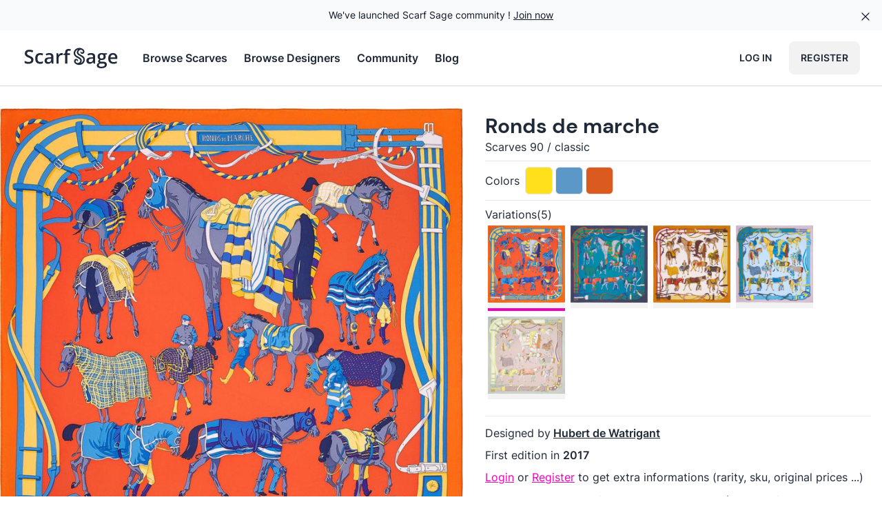

--- FILE ---
content_type: text/html; charset=utf-8
request_url: https://scarfsage.com/hermes-scarves/1431-ronds-de-marche/5566
body_size: 38667
content:
<!DOCTYPE html>
<html data-theme="light" lang="en">
  <head>
    <meta charset="utf-8">
    <meta name="viewport" content="width=device-width, initial-scale=1">
    <meta name="csrf-token" content="Oxo3fHEJRlg3YQkOWBUZXD0zGH9UfyAOhWU38pt-f6XYkAM4UwuJ7-Hf">
    
    
<title data-suffix=" | Scarf Sage">Ronds de marche yellow, blue, orange - Hermès Scarf Details | Scarf Sage</title>
<link rel="canonical" href="https://scarfsage.com/hermes-scarves/1431-ronds-de-marche/5566">

<meta name="description" content="Discover the Hermès scarf `Ronds de marche` yellow, blue, orange by Hubert de Watrigant, first edited in 2017. View detailed information and picture at ScarfSage.com.">







<meta property="og:title" content="Ronds de marche yellow, blue, orange - Hermès Scarf Details">

<meta property="og:description" content="Discover the Hermès scarf `Ronds de marche` yellow, blue, orange by Hubert de Watrigant, first edited in 2017. View detailed information and picture at ScarfSage.com.">

<meta property="og:type" content="website">

<meta property="og:url" content="https://scarfsage.com/hermes-scarves/1431-ronds-de-marche/5566">

<meta property="og:site_name" content="Scarf Sage">

<meta property="og:locale" content="en_US">

<meta property="og:image" content="https://cdn.scarfsage.com/1431/1431-ronds-de-marche-5566-s1024.jpg">









    <link rel="manifest" href="/manifest.webmanifest">
    <link rel="icon" href="/favicon.ico" sizes="any">
    <link rel="icon" href="/icon.svg" type="image/svg+xml">
    <link rel="apple-touch-icon" href="/apple-touch-icon.png">
    <link phx-track-static rel="stylesheet" href="/assets/app-6cfa5cafbc37296f1c98af0429edd5ec.css?vsn=d">
    <script type="module" defer phx-track-static type="text/javascript" src="/assets/app-0ea3deab6cfda1717a04bff81dbca1bc.js?vsn=d">
    </script>
    <script defer data-domain="scarfsage.com" src="https://a.mrdotb.com/js/script.js">
    </script>
  </head>
  <body class="antialiased bg-base-100 flex flex-col min-h-screen">
    <div id="banner" class="relative isolate flex items-center gap-x-6 overflow-hidden bg-gray-50 px-6 py-2.5 sm:px-3.5 sm:before:flex-1">
  <div class="absolute left-[max(-7rem,calc(50%-52rem))] top-1/2 -z-10 -translate-y-1/2 transform-gpu blur-2xl" aria-hidden="true">
    <div class="aspect-[577/310] w-[36.0625rem] bg-gradient-to-r from-[#ff80b5] to-[#9089fc] opacity-30" style="clip-path: polygon(74.8% 41.9%, 97.2% 73.2%, 100% 34.9%, 92.5% 0.4%, 87.5% 0%, 75% 28.6%, 58.5% 54.6%, 50.1% 56.8%, 46.9% 44%, 48.3% 17.4%, 24.7% 53.9%, 0% 27.9%, 11.9% 74.2%, 24.9% 54.1%, 68.6% 100%, 74.8% 41.9%)">
    </div>
  </div>
  <div class="absolute left-[max(45rem,calc(50%+8rem))] top-1/2 -z-10 -translate-y-1/2 transform-gpu blur-2xl" aria-hidden="true">
    <div class="aspect-[577/310] w-[36.0625rem] bg-gradient-to-r from-[#ff80b5] to-[#9089fc] opacity-30" style="clip-path: polygon(74.8% 41.9%, 97.2% 73.2%, 100% 34.9%, 92.5% 0.4%, 87.5% 0%, 75% 28.6%, 58.5% 54.6%, 50.1% 56.8%, 46.9% 44%, 48.3% 17.4%, 24.7% 53.9%, 0% 27.9%, 11.9% 74.2%, 24.9% 54.1%, 68.6% 100%, 74.8% 41.9%)">
    </div>
  </div>
  <div class="flex flex-wrap items-center gap-x-4 gap-y-2">
    <p class="text-sm leading-6 text-gray-900">
      We've launched Scarf Sage community !
      <a class="link" href="https://community.scarfsage.com?ref=scarfsage.com">Join now</a>
    </p>
  </div>
  <div class="flex flex-1 justify-end">
    <button type="button" phx-click="[[&quot;hide&quot;,{&quot;to&quot;:&quot;#banner&quot;}]]" class="-m-3 p-3 focus-visible:outline-offset-[-4px]">
      <span class="sr-only">Dismiss</span>
      <span class="hero-x-mark h-5 w-5 text-gray-900"></span>
    </button>
  </div>
</div>
    <nav class="bg-base-100 border-b border-base-content/20 sticky top-0 md:static z-20">
  <div class="mx-auto px-2 sm:px-6 lg:px-8">
    <div class="relative flex h-20 justify-between">
      <div class="absolute inset-y-0 left-0 flex items-center sm:hidden">
        <button type="button" class="inline-flex items-center justify-center rounded-md p-2 text-gray-400 hover:bg-gray-100 hover:text-gray-500 focus:outline-none focus:ring-2 focus:ring-inset focus:ring-indigo-500" aria-controls="mobile-menu" aria-expanded="false" phx-click="[[&quot;remove_class&quot;,{&quot;names&quot;:[&quot;hidden&quot;],&quot;to&quot;:&quot;#mobile-menu.hidden&quot;}],[&quot;add_class&quot;,{&quot;names&quot;:[&quot;hidden&quot;],&quot;to&quot;:&quot;#mobile-menu:not(.hidden)&quot;}],[&quot;remove_class&quot;,{&quot;names&quot;:[&quot;hidden&quot;],&quot;to&quot;:&quot;#nav-burger.hidden&quot;}],[&quot;add_class&quot;,{&quot;names&quot;:[&quot;hidden&quot;],&quot;to&quot;:&quot;#nav-burger:not(.hidden)&quot;}],[&quot;remove_class&quot;,{&quot;names&quot;:[&quot;hidden&quot;],&quot;to&quot;:&quot;#nav-x.hidden&quot;}],[&quot;add_class&quot;,{&quot;names&quot;:[&quot;hidden&quot;],&quot;to&quot;:&quot;#nav-x:not(.hidden)&quot;}]]">
          <span class="sr-only">Open main menu</span>
          <span id="nav-burger" class="hero-bars-3 block w-6 h-6"></span>
          <span id="nav-x" class="hero-x-mark hidden w-6 h-6"></span>
        </button>
      </div>
      <div class="flex flex-1 items-center justify-center sm:items-stretch sm:justify-start">
        <div class="flex flex-shrink-0 items-center">
          <a href="/" data-phx-link="redirect" data-phx-link-state="replace" aria-label="Search page hermes scarves">
            <svg class="block h-8 w-auto md:hidden" xml:space="preserve" viewBox="0 0 350 530" xmlns="http://www.w3.org/2000/svg">
  <path d="M184.938 351.868c-14.43-12.97-31.672-20.848-47.898-30.322-25.312-14.779-51.294-28.487-75.09-45.708-32.443-23.479-51.549-55.574-55.17-95.154C.867 116.014 27.607 66.837 82.635 33.13c25.004-15.317 52.7-22.821 81.97-24.354 49.651-2.6 94.59 10.122 132.194 43.36 22.771 20.127 36.658 45.43 34.068 77.068-3.788 46.27-50.652 72.756-88.785 54.757-17.995-8.493-29.434-22.733-31.43-43.163-1.05-10.745 2.7-19.969 10.727-27.34.86-.79 1.641-1.825 2.958-1.526 1.737.394 1.465 1.96 1.666 3.24 1.676 10.666 6.318 19.512 15.406 25.811 8.734 6.054 18.02 6.965 27.407 2.408 9.709-4.714 14.683-12.731 15.64-23.77 1.804-20.843-18.29-39.794-33.672-47.28-35.922-17.478-96.173 5.36-103.51 56.708-2.966 20.754 4.631 38.242 19.037 53.031 10.637 10.92 23.965 17.903 37.06 25.178 27.077 15.04 55.247 28.225 80.832 45.8 31.386 21.563 52.145 51.03 57.202 89.006 6.891 51.747-7.753 97.338-45.42 134.347-20.517 20.158-45.526 32.638-73.234 40.12-24.924 6.73-50.195 8.718-75.726 5.854-38.937-4.367-74.2-17.63-102.052-46.288-18.269-18.797-29.827-41.09-28.438-68.103 1.853-36.021 26.047-66.457 66.806-66.92 26.653-.303 48.271 15.767 54.926 39.656 4.41 15.837-1.289 33.166-13.784 41.405-2.423-1.674-1.736-4.414-2.06-6.713-1.41-9.994-5.663-18.496-13.596-24.773-9.03-7.146-19.031-8.514-29.479-3.287-10.506 5.255-15.678 14.298-16.294 25.7-.79 14.614 6.572 25.904 16.463 35.605 15.434 15.138 34.59 19.524 55.35 16.914 25.106-3.156 45.468-15.041 59.292-36.491 15.698-24.359 15.441-55.214-9.22-77.222M105.655 71.714c-16.77 10.96-29.883 25.383-40.105 42.509-10.57 17.706-15.476 36.998-13.325 57.418 3.516 33.361 20.874 58.648 48.884 76.272 20.568 12.94 42.125 24.296 62.983 36.79 19.243 11.526 39.664 21.247 56.31 36.835 21.193 19.844 31.7 44.378 30.897 73.106-.758 27.148-12.037 50.527-29.48 71.064-.914 1.077-2.465 1.84-2.18 3.833 1.646.877 3.195.21 4.667-.483 3.913-1.843 7.948-3.495 11.654-5.696 29.772-17.677 49.828-43.051 57.987-76.769 5.944-24.566 3.156-48.308-11.882-69.622-10.737-15.218-24.365-27.374-40.3-36.8-14.471-8.56-29.333-16.464-44.018-24.663-18.898-10.552-38.413-20.133-55.577-33.501-37.58-29.271-51.006-74.438-34.664-118.712 6.197-16.79 16.584-30.66 29.67-42.668 1.203-1.103 3.157-1.937 2.6-4.748-12.13 3.511-23.048 8.97-34.12 15.835z" fill="currentColor"></path>
</svg>
          </a>
          <a href="/" data-phx-link="redirect" data-phx-link-state="replace" aria-label="Search page hermes scarves">
            <svg class="hidden h-8 w-auto md:block hover:text-base-content/80  transition-colors" viewBox="0 0 54.504 12.171" xmlns="http://www.w3.org/2000/svg">
  <path d="M31.634.557a4.27 4.27 0 0 0-.169.005 3.127 3.127 0 0 0-1.493.444c-1.003.615-1.49 1.51-1.383 2.689.066.72.414 1.306 1.006 1.733.433.314.907.564 1.368.833.296.173.61.316.873.553.45.4.454.963.168 1.407-.252.39-.623.607-1.08.664-.38.048-.728-.032-1.009-.308-.18-.176-.315-.382-.3-.648a.523.523 0 0 1 .297-.468.471.471 0 0 1 .537.06c.144.114.222.269.248.45.006.043-.007.093.037.123.228-.15.332-.466.251-.754-.121-.435-.515-.73-1-.723-.743.008-1.184.563-1.218 1.22-.025.492.186.898.519 1.24.507.522 1.15.764 1.859.844.465.052.926.016 1.38-.107.504-.136.96-.364 1.334-.731.686-.674.953-1.505.828-2.448-.092-.692-.47-1.229-1.043-1.622-.466-.32-.979-.56-1.472-.834-.239-.133-.482-.26-.676-.459-.262-.27-.4-.588-.346-.966.133-.936 1.23-1.352 1.885-1.033.28.136.647.481.614.861a.493.493 0 0 1-.285.433.469.469 0 0 1-.5-.044.667.667 0 0 1-.28-.47c-.004-.024.001-.052-.03-.06-.024-.005-.038.014-.054.029a.575.575 0 0 0-.196.498c.036.372.245.632.573.787.695.327 1.549-.155 1.618-.998.047-.577-.206-1.038-.621-1.404-.642-.568-1.402-.808-2.24-.796Zm-5.87.574c-.4 0-.744.064-1.034.191a1.348 1.348 0 0 0-.661.615c-.152.286-.228.672-.228 1.158v.398l-.935.356v.584h.935v4.796h1.215V4.433h1.39v-.925h-1.39V3.12c0-.33.064-.582.191-.754.131-.172.334-.258.61-.258.165 0 .32.017.465.051.145.031.276.066.393.104l.315-.92a3.442 3.442 0 0 0-.548-.145 3.56 3.56 0 0 0-.718-.067zm5.249.29c.01.051-.026.066-.047.086a1.984 1.984 0 0 0-.541.777c-.298.807-.053 1.63.632 2.163.312.244.668.419 1.012.61.267.15.538.294.802.45.29.172.539.393.734.67.274.389.325.822.217 1.27-.149.614-.514 1.076-1.057 1.398-.067.04-.14.07-.212.104-.027.013-.055.025-.085.009-.005-.036.023-.05.04-.07.317-.374.523-.8.537-1.295a1.694 1.694 0 0 0-.563-1.331c-.304-.284-.675-.462-1.026-.672-.38-.227-.773-.434-1.148-.67-.51-.321-.826-.782-.89-1.39-.04-.372.05-.723.242-1.046.186-.312.425-.575.73-.775.203-.125.402-.224.623-.288zm-26.98.144c-.499 0-.936.08-1.312.243a1.974 1.974 0 0 0-.868.697c-.203.304-.305.669-.305 1.096 0 .32.05.6.15.837.103.234.243.438.419.61.175.172.375.322.6.45.226.127.464.24.712.34.365.149.669.288.91.42.244.127.427.268.548.423.12.155.18.344.18.568a.99.99 0 0 1-.155.553.998.998 0 0 1-.475.362c-.21.083-.475.124-.796.124-.393 0-.778-.053-1.157-.16a8.446 8.446 0 0 1-1.029-.367v1.168c.183.086.384.16.605.222.224.059.461.103.713.134.251.031.515.047.79.047.566 0 1.051-.086 1.458-.258.41-.173.723-.42.94-.745.22-.323.331-.71.331-1.157 0-.396-.077-.725-.232-.987a2.045 2.045 0 0 0-.672-.682c-.29-.19-.643-.37-1.06-.543-.361-.151-.658-.29-.888-.413a1.534 1.534 0 0 1-.507-.409.945.945 0 0 1-.16-.558.9.9 0 0 1 .14-.506.933.933 0 0 1 .418-.336c.183-.08.405-.119.667-.119.303 0 .6.038.889.114.292.076.594.177.904.305l.393-.998A5.714 5.714 0 0 0 5.15 1.69a4.818 4.818 0 0 0-1.116-.124Zm40.02 1.83c-.48 0-.888.077-1.226.232a1.664 1.664 0 0 0-.77.667c-.175.289-.263.64-.263 1.054 0 .389.09.728.269 1.018.182.286.423.492.723.62a1.935 1.935 0 0 0-.543.44.853.853 0 0 0-.18.547c0 .179.055.343.165.49.114.145.248.252.403.321-.41.093-.725.26-.946.501-.22.245-.33.543-.33.894 0 .503.206.894.62 1.174.413.279 1.007.418 1.783.418 1.009 0 1.782-.177 2.32-.532.537-.352.806-.853.806-1.504 0-.513-.165-.903-.496-1.168-.33-.265-.81-.398-1.437-.398h-.987a2.35 2.35 0 0 1-.475-.041.665.665 0 0 1-.29-.124.291.291 0 0 1-.098-.227c0-.114.033-.216.098-.305a.939.939 0 0 1 .285-.254c.162.021.329.035.5.042.717 0 1.279-.17 1.686-.507.41-.34.615-.808.615-1.4a1.707 1.707 0 0 0-.305-.992l.971-.181v-.677h-1.98a1.527 1.527 0 0 0-.242-.047 4.222 4.222 0 0 0-.341-.041 2.966 2.966 0 0 0-.336-.02zm-34.01.005c-.537 0-1.014.105-1.43.315-.414.21-.738.535-.972.976-.234.441-.352 1.01-.352 1.706 0 .668.107 1.22.32 1.653.214.434.52.757.916.967.396.21.864.315 1.405.315.362 0 .667-.031.915-.093.248-.059.48-.15.697-.274V7.911c-.22.12-.454.219-.702.294a2.88 2.88 0 0 1-.843.114c-.317 0-.584-.072-.8-.217a1.347 1.347 0 0 1-.492-.651c-.11-.29-.165-.644-.165-1.065 0-.434.053-.797.16-1.09.11-.293.276-.513.496-.661.224-.149.503-.223.837-.223.204 0 .416.03.636.088.22.059.436.131.646.217l.362-.971a3.255 3.255 0 0 0-.708-.243 3.819 3.819 0 0 0-.925-.103Zm5.08 0c-.385 0-.757.046-1.116.14a4.405 4.405 0 0 0-.95.36l.392.859c.255-.121.517-.223.786-.305.269-.083.546-.124.832-.124.334 0 .592.084.775.253.186.169.279.451.279.847v.3l-.992.036c-.889.031-1.554.195-1.995.491-.437.297-.656.74-.656 1.328 0 .397.077.724.232.982.155.259.367.452.636.579.269.124.574.186.915.186.323 0 .597-.034.821-.103.228-.066.427-.166.6-.3.172-.134.34-.305.501-.512h.041l.233.812h.863v-3.85c0-.679-.186-1.178-.558-1.499-.369-.32-.915-.48-1.638-.48Zm6.796 0c-.262 0-.503.051-.723.155-.217.1-.41.234-.58.403a2.54 2.54 0 0 0-.423.558h-.057l-.165-1.008h-.951v5.72h1.22V6.238c0-.283.043-.531.129-.745a1.462 1.462 0 0 1 .878-.852 1.78 1.78 0 0 1 .62-.109c.083 0 .176.005.28.016.106.01.196.026.268.046l.114-1.137a3.501 3.501 0 0 0-.61-.057zm16.31 0c-.387 0-.759.046-1.117.14a4.405 4.405 0 0 0-.95.36l.392.859c.255-.121.517-.223.785-.305.269-.083.546-.124.832-.124.334 0 .593.084.775.253.187.169.28.451.28.847v.3l-.993.036c-.889.031-1.553.195-1.994.491-.438.297-.657.74-.657 1.328 0 .397.078.724.233.982.155.259.367.452.635.579.27.124.574.186.915.186.324 0 .598-.034.822-.103.227-.066.427-.166.6-.3.172-.134.339-.305.5-.512h.042l.232.812h.863v-3.85c0-.679-.186-1.178-.558-1.499-.368-.32-.914-.48-1.638-.48Zm12.04 0c-.524 0-.982.117-1.375.35a2.347 2.347 0 0 0-.914 1.024c-.218.448-.326.992-.326 1.633 0 .644.119 1.183.357 1.618.24.434.573.76.997.981.427.217.921.326 1.483.326a5.27 5.27 0 0 0 1.065-.093c.296-.062.587-.16.873-.295v-.987c-.31.138-.612.243-.904.316-.29.069-.617.103-.982.103-.514 0-.913-.15-1.2-.45-.282-.3-.43-.727-.444-1.281h3.82v-.651c0-.538-.099-1-.295-1.385a2.112 2.112 0 0 0-.843-.894c-.365-.21-.802-.315-1.312-.315Zm-6.232.79c.348 0 .61.097.785.29.18.192.269.482.269.868 0 .355-.086.63-.259.827-.172.192-.435.289-.79.289-.345 0-.607-.097-.786-.29-.175-.196-.263-.468-.263-.816 0-.386.088-.677.263-.873.18-.197.44-.295.78-.295zm6.232.124c.286 0 .52.062.703.186.186.124.323.297.413.517.093.22.141.474.145.76h-2.605c.042-.48.18-.843.414-1.09.237-.249.547-.373.93-.373zm-34.153 2.18v.497c0 .465-.14.818-.419 1.06-.275.237-.623.356-1.044.356-.275 0-.497-.064-.666-.191-.17-.131-.253-.338-.253-.62 0-.324.122-.58.366-.765.245-.186.67-.29 1.277-.31zm23.104 0v.497c0 .465-.14.818-.418 1.06-.276.237-.624.356-1.044.356-.276 0-.498-.064-.667-.191-.169-.131-.253-.338-.253-.62 0-.324.122-.58.367-.765.245-.186.67-.29 1.276-.31zm4.383 2.709h.899c.275 0 .506.019.692.057.186.037.326.106.419.206.093.1.14.243.14.43a.75.75 0 0 1-.223.542c-.148.155-.367.274-.656.356-.29.083-.646.124-1.07.124-.427 0-.758-.07-.992-.211a.67.67 0 0 1-.346-.605c0-.19.046-.351.14-.486a.921.921 0 0 1 .402-.31c.172-.069.37-.103.595-.103z" fill="currentColor"></path>
</svg>
          </a>
        </div>
        <div class="hidden sm:ml-8 sm:flex items-center justify-center space-x-6">
          <a href="/hermes-scarves" class="font-semibold hover:text-base-content/80 transition-colors">
            Browse Scarves
          </a>

          <a href="/hermes-scarves/designers" class="font-semibold hover:text-base-content/80 transition-colors">
            Browse Designers
          </a>

          <a href="https://community.scarfsage.com?ref=scarfsage.com" class="font-semibold hover:text-base-content/80 transition-colors">
            Community
          </a>
          <a href="/blog" class="font-semibold hover:text-base-content/80 transition-colors">
            Blog
          </a>
        </div>
      </div>
      <div class="space-x-2 absolute inset-y-0 right-0 flex items-center pr-2 sm:static sm:inset-auto sm:ml-6 sm:pr-0">
        
          <a href="/users/log_in" class="hidden md:flex btn btn-ghost">
            Log in
          </a>
          <a href="/users/register" class="btn">
            Register
          </a>
        
      </div>
    </div>
  </div>

  <div class="hidden md:hidden" id="mobile-menu">
    <div class="space-y-1 px-2 pt-2 pb-3 sm:px-3">
      <a href="/hermes-scarves" class="btn btn-ghost w-full justify-start gap-2">
        Browse Scarves
      </a>
      <a href="/hermes-scarves/designers" class="btn btn-ghost w-full justify-start gap-2">
        Browse Designers
      </a>
      <a href="https://community.scarfsage.com?ref=scarfsage.com" class="btn btn-ghost w-full justify-start gap-2">
        Community
      </a>
      <a href="/blog" class="btn btn-ghost w-full justify-start gap-2">
        Blog
      </a>
    </div>

    
    
  </div>
</nav>
    <div id="phx-GIyB1jq4lTuXZ2hh" data-phx-main data-phx-session="SFMyNTY.[base64].CEBTlPhWjAm3axQbozVeM2WQfdPGjUEU40QmPDgHEK8" data-phx-static="SFMyNTY.g2gDaAJhBnQAAAADdwJpZG0AAAAUcGh4LUdJeUIxanE0bFR1WFoyaGh3BWZsYXNodAAAAAB3CmFzc2lnbl9uZXdsAAAAAXcMY3VycmVudF91c2Vyam4GAOzJiNybAWIAAVGA.yb12t9dr9ODaTOZZ_mekyuqLlPn2j0T_kfeDKjLrvvs" class="flex-1 flex flex-col"><div>
  
  
  <div id="disconnected" data-show="[[&quot;show&quot;,{&quot;to&quot;:&quot;#disconnected&quot;,&quot;transition&quot;:[[&quot;transition-all&quot;,&quot;transform&quot;,&quot;ease-out&quot;,&quot;duration-300&quot;],[&quot;opacity-0&quot;,&quot;translate-y-4&quot;,&quot;sm:translate-y-0&quot;,&quot;sm:scale-95&quot;],[&quot;opacity-100&quot;,&quot;translate-y-0&quot;,&quot;sm:scale-100&quot;]]}]]" data-hide="[[&quot;hide&quot;,{&quot;time&quot;:200,&quot;to&quot;:&quot;#disconnected&quot;,&quot;transition&quot;:[[&quot;transition-all&quot;,&quot;transform&quot;,&quot;ease-in&quot;,&quot;duration-200&quot;],[&quot;opacity-100&quot;,&quot;translate-y-0&quot;,&quot;sm:scale-100&quot;],[&quot;opacity-0&quot;,&quot;translate-y-4&quot;,&quot;sm:translate-y-0&quot;,&quot;sm:scale-95&quot;]]}]]" role="alert" class="fixed hidden top-2 right-2 w-80 sm:w-96 z-30 rounded-lg p-3 shadow-md shadow-zinc-900/5 ring-1 bg-rose-50 p-3 text-rose-900 shadow-md ring-rose-500 fill-rose-900" phx-connected="[[&quot;hide&quot;,{&quot;time&quot;:200,&quot;to&quot;:&quot;#disconnected&quot;,&quot;transition&quot;:[[&quot;transition-all&quot;,&quot;transform&quot;,&quot;ease-in&quot;,&quot;duration-200&quot;],[&quot;opacity-100&quot;,&quot;translate-y-0&quot;,&quot;sm:scale-100&quot;],[&quot;opacity-0&quot;,&quot;translate-y-4&quot;,&quot;sm:translate-y-0&quot;,&quot;sm:scale-95&quot;]]}]]" phx-disconnected="[[&quot;show&quot;,{&quot;to&quot;:&quot;#disconnected&quot;,&quot;transition&quot;:[[&quot;transition-all&quot;,&quot;transform&quot;,&quot;ease-out&quot;,&quot;duration-300&quot;],[&quot;opacity-0&quot;,&quot;translate-y-4&quot;,&quot;sm:translate-y-0&quot;,&quot;sm:scale-95&quot;],[&quot;opacity-100&quot;,&quot;translate-y-0&quot;,&quot;sm:scale-100&quot;]]}]]">
  <p class="flex items-center gap-1.5 text-[0.8125rem] font-semibold leading-6">
    
    <span class="hero-exclamation-circle-mini h-4 w-4"></span>
    <span class="flash-title">We can&#39;t find the internet</span>
  </p>
  <p class="mt-2 text-[0.8125rem] leading-5 flash-message">
    Attempting to reconnect
    <span class="hero-arrow-path ml-1 w-3 h-3 inline animate-spin"></span>
  </p>
  
</div>
  <div id="notification-success" data-show="[[&quot;show&quot;,{&quot;to&quot;:&quot;#notification-success&quot;,&quot;transition&quot;:[[&quot;transition-all&quot;,&quot;transform&quot;,&quot;ease-out&quot;,&quot;duration-300&quot;],[&quot;opacity-0&quot;,&quot;translate-y-4&quot;,&quot;sm:translate-y-0&quot;,&quot;sm:scale-95&quot;],[&quot;opacity-100&quot;,&quot;translate-y-0&quot;,&quot;sm:scale-100&quot;]]}]]" data-hide="[[&quot;hide&quot;,{&quot;time&quot;:200,&quot;to&quot;:&quot;#notification-success&quot;,&quot;transition&quot;:[[&quot;transition-all&quot;,&quot;transform&quot;,&quot;ease-in&quot;,&quot;duration-200&quot;],[&quot;opacity-100&quot;,&quot;translate-y-0&quot;,&quot;sm:scale-100&quot;],[&quot;opacity-0&quot;,&quot;translate-y-4&quot;,&quot;sm:translate-y-0&quot;,&quot;sm:scale-95&quot;]]}]]" phx-click="[[&quot;hide&quot;,{&quot;time&quot;:200,&quot;to&quot;:&quot;#notification-success&quot;,&quot;transition&quot;:[[&quot;transition-all&quot;,&quot;transform&quot;,&quot;ease-in&quot;,&quot;duration-200&quot;],[&quot;opacity-100&quot;,&quot;translate-y-0&quot;,&quot;sm:scale-100&quot;],[&quot;opacity-0&quot;,&quot;translate-y-4&quot;,&quot;sm:translate-y-0&quot;,&quot;sm:scale-95&quot;]]}]]" role="alert" class="fixed hidden top-2 right-2 w-80 sm:w-96 z-30 rounded-lg p-3 shadow-md shadow-zinc-900/5 ring-1 bg-emerald-50 text-emerald-800 ring-emerald-500 fill-cyan-900">
  <p class="flex items-center gap-1.5 text-[0.8125rem] font-semibold leading-6">
    <span class="hero-information-circle-mini h-4 w-4"></span>
    
    <span class="flash-title">title</span>
  </p>
  <p class="mt-2 text-[0.8125rem] leading-5 flash-message"></p>
  <button type="button" class="group absolute top-2 right-1 p-2" aria-label="close">
    <span class="hero-x-mark-solid h-5 w-5 opacity-40 group-hover:opacity-70"></span>
  </button>
</div>
</div>
<div class="flex-1">
  <div class="block lg:flex lg:mt-8 lg:mx-auto max-w-7xl lg:space-x-4">
    <div class="md:flex md:flex-col">
      <div class="flex justify-between py-2 px-4 lg:hidden bg-base-100">
        <div class="sm:hidden">
          <button class="btn phx-submit-loading:opacity-75 btn-square btn-outline" phx-target="1" phx-click="collection" phx-value-id="5566">
  
            <span class="hero-folder-mini w-6 h-6"></span>
            <span class="sr-only">Save</span>
          
</button>
          <button class="btn phx-submit-loading:opacity-75 btn-square btn-outline" phx-target="1" phx-click="[[&quot;remove_class&quot;,{&quot;names&quot;:[&quot;text-secondary&quot;],&quot;to&quot;:&quot;.liked-variation.text-secondary&quot;}],[&quot;add_class&quot;,{&quot;names&quot;:[&quot;text-secondary&quot;],&quot;to&quot;:&quot;.liked-variation:not(.text-secondary)&quot;}],[&quot;push&quot;,{&quot;event&quot;:&quot;like&quot;}]]" phx-value-id="5566">
  
            <span class="hero-heart-mini liked-variation w-6 h-6"></span>
            <span class="sr-only">Like</span>
          
</button>
        </div>
        <div class="hidden sm:block">
          <button class="btn phx-submit-loading:opacity-75 btn-outline gap-2" phx-target="1" phx-click="collection" phx-value-id="5566">
  
            Save
            <span class="hero-folder-mini w-6 h-6"></span>
          
</button>
          <button class="btn phx-submit-loading:opacity-75 gap-2 btn-outline" phx-target="1" phx-click="[[&quot;remove_class&quot;,{&quot;names&quot;:[&quot;text-secondary&quot;],&quot;to&quot;:&quot;.liked-variation.text-secondary&quot;}],[&quot;add_class&quot;,{&quot;names&quot;:[&quot;text-secondary&quot;],&quot;to&quot;:&quot;.liked-variation:not(.text-secondary)&quot;}],[&quot;push&quot;,{&quot;event&quot;:&quot;like&quot;}]]" phx-value-id="5566">
  
            Like
            <span class="hero-heart-mini liked-variation w-6 h-6"></span>
          
</button>
        </div>
        <div class="sm:hidden">
          <a href="https://cdn.scarfsage.com/a69c3e50-9751-475d-9d22-27eece5c360e.jpg" class="btn btn-square btn-outline btn-primary" target="_blank">
            <span class="hero-arrow-down-on-square-mini w-6 h-6"></span>
            <span class="sr-only">Download</span>
          </a>
          <button class="btn phx-submit-loading:opacity-75 btn-square btn-outline btn-primary" phx-target="1" phx-click="share">
  
            <span class="hero-share-mini w-6 h-6"></span>
            <span class="sr-only">Share</span>
          
</button>
        </div>
        <div class="hidden sm:block">
          <a href="https://cdn.scarfsage.com/a69c3e50-9751-475d-9d22-27eece5c360e.jpg" class="btn btn-outline btn-primary" target="_blank">
            Download
          </a>
          <button class="btn phx-submit-loading:opacity-75 gap-2 btn-outline btn-primary" phx-target="1" phx-click="share">
  
            Share
          
</button>
        </div>
      </div>

      <div class="bg-base-200 flex relative items-center">
        <div class="absolute inset-0 opacity-0 transition-opacity ease-in delay-100 lg:hover:opacity-100">
          <div class="w-full h-full relative">
            <div class="absolute inset-0 opacity-20 bg-black"></div>
            <div class="absolute top-0 left-0 mt-4 ml-4 space-x-2">
              <button class="btn phx-submit-loading:opacity-75 btn-sm gap-2" phx-target="1" phx-click="collection" phx-value-id="5566">
  
                <span class="hero-folder-mini w-4 h-4"></span>
                Save
              
</button>
              <button class="btn phx-submit-loading:opacity-75 btn btn-sm gap-2" phx-target="1" phx-click="[[&quot;remove_class&quot;,{&quot;names&quot;:[&quot;text-secondary&quot;],&quot;to&quot;:&quot;.liked-variation.text-secondary&quot;}],[&quot;add_class&quot;,{&quot;names&quot;:[&quot;text-secondary&quot;],&quot;to&quot;:&quot;.liked-variation:not(.text-secondary)&quot;}],[&quot;push&quot;,{&quot;event&quot;:&quot;like&quot;}]]" phx-value-id="5566">
  
                <span class="hero-heart-mini liked-variation w-4 h-4"></span>
                Like
              
</button>
            </div>
            <div class="absolute top-0 right-0 mt-4 mr-4 space-x-2">
              <a href="https://cdn.scarfsage.com/a69c3e50-9751-475d-9d22-27eece5c360e.jpg" class="btn btn-sm btn-primary gap-2" target="_blank">
                Download
              </a>
              <button class="btn phx-submit-loading:opacity-75 btn btn-sm btn-primary gap-2" phx-target="1" phx-click="share">
  
                Share
              
</button>
            </div>
          </div>
        </div>
        <div class="flex items-center mx-auto md:w-[36rem] lg:w-[42rem] lg:aspect-square">
  
          <img id="scarf-img" class="w-full" alt="A variation of the Hermès scarf `Ronds de marche` first edited in 2017 by `Hubert de Watrigant`" src="https://cdn.scarfsage.com/1431/1431-ronds-de-marche-5566-s480.jpg" srcset="https://cdn.scarfsage.com/1431/1431-ronds-de-marche-5566-s240.jpg 240w,https://cdn.scarfsage.com/1431/1431-ronds-de-marche-5566-s480.jpg 480w,https://cdn.scarfsage.com/1431/1431-ronds-de-marche-5566-s768.jpg 768w,https://cdn.scarfsage.com/1431/1431-ronds-de-marche-5566-s1024.jpg 1024w,https://cdn.scarfsage.com/1431/1431-ronds-de-marche-5566-s1200.jpg 1440w" sizes="
    (min-width: 1024px) 42rem,
    (min-width: 768px) 36rem,
    100vw
  ">
        
</div>
      </div>
      <div class="mt-2 text-center text-sm italic text-base-content/60">
        Source of the picture:
        <span class="text-semibold">hermes.com</span>
      </div>
    </div>

    <div class="md:bg-base-100">
      <div class="py-2 px-4">
        <h1 class="font-display font-bold text-3xl">
          <a class="cursor-default" href="/hermes-scarves/1431-ronds-de-marche/5566" onclick="event.preventDefault()">
            Ronds de marche
          </a>
        </h1>
        <div class="scarf-category">
          Scarves 90
          <span>/</span>
          classic
        </div>
      </div>

      <hr class="mx-4">

      <div class="py-2 px-4 flex items-center">
        <span>Colors</span>
        <div class="ml-2 flex space-x-1">
          <div class="border w-10 h-10 rounded-md" title="yellow" aria-label="yellow" style="background-color: #ffe01a"></div><div class="border w-10 h-10 rounded-md" title="blue" aria-label="blue" style="background-color: #5b98c8"></div><div class="border w-10 h-10 rounded-md" title="orange" aria-label="orange" style="background-color: #db5a1f"></div>
        </div>
      </div>

      <hr class="mx-4">

      <div class="pt-2 pb-4 px-4">
        <div>Variations(5)</div>
        <div class="flex overflow-x-auto items-center md:flex-wrap scrollbar-hide snap-x snap-mandatory">
          
          <a href="/hermes-scarves/1431-ronds-de-marche/5566" data-phx-link="patch" data-phx-link-state="push" class="border-secondary transition-colors pb-2 m-1 bg-base-200 flex items-center overflow-y-hidden aspect-1 basis-28 grow-0 shrink-0 border-b-4 hover:border-secondary" phx-value-scarf-slug="1431-ronds-de-marche" phx-value-variation-id="5566">
            <img class="w-full" src="https://cdn.scarfsage.com/1431/1431-ronds-de-marche-5566-s240.jpg" alt="A variation of the Hermès scarf `Ronds de marche` first edited in 2017 by `Hubert de Watrigant`">
          </a><a href="/hermes-scarves/1431-ronds-de-marche/5567" data-phx-link="patch" data-phx-link-state="push" class="border-base-100 transition-colors pb-2 m-1 bg-base-200 flex items-center overflow-y-hidden aspect-1 basis-28 grow-0 shrink-0 border-b-4 hover:border-secondary" phx-value-scarf-slug="1431-ronds-de-marche" phx-value-variation-id="5567">
            <img class="w-full" src="https://cdn.scarfsage.com/1431/1431-ronds-de-marche-5567-s240.jpg" alt="A variation of the Hermès scarf `Ronds de marche` first edited in 2017 by `Hubert de Watrigant`">
          </a><a href="/hermes-scarves/1431-ronds-de-marche/5568" data-phx-link="patch" data-phx-link-state="push" class="border-base-100 transition-colors pb-2 m-1 bg-base-200 flex items-center overflow-y-hidden aspect-1 basis-28 grow-0 shrink-0 border-b-4 hover:border-secondary" phx-value-scarf-slug="1431-ronds-de-marche" phx-value-variation-id="5568">
            <img class="w-full" src="https://cdn.scarfsage.com/1431/1431-ronds-de-marche-5568-s240.jpg" alt="A variation of the Hermès scarf `Ronds de marche` first edited in 2017 by `Hubert de Watrigant`">
          </a><a href="/hermes-scarves/1431-ronds-de-marche/5569" data-phx-link="patch" data-phx-link-state="push" class="border-base-100 transition-colors pb-2 m-1 bg-base-200 flex items-center overflow-y-hidden aspect-1 basis-28 grow-0 shrink-0 border-b-4 hover:border-secondary" phx-value-scarf-slug="1431-ronds-de-marche" phx-value-variation-id="5569">
            <img class="w-full" src="https://cdn.scarfsage.com/1431/1431-ronds-de-marche-5569-s240.jpg" alt="A variation of the Hermès scarf `Ronds de marche` first edited in 2017 by `Hubert de Watrigant`">
          </a><a href="/hermes-scarves/1431-ronds-de-marche/5570" data-phx-link="patch" data-phx-link-state="push" class="border-base-100 transition-colors pb-2 m-1 bg-base-200 flex items-center overflow-y-hidden aspect-1 basis-28 grow-0 shrink-0 border-b-4 hover:border-secondary" phx-value-scarf-slug="1431-ronds-de-marche" phx-value-variation-id="5570">
            <img class="w-full" src="https://cdn.scarfsage.com/1431/1431-ronds-de-marche-5570-s240.jpg" alt="A variation of the Hermès scarf `Ronds de marche` first edited in 2017 by `Hubert de Watrigant`">
          </a>
        </div>
      </div>

      <hr class="mx-4">

      <div class="py-3 px-4 space-y-2">
        

        <p id="designed-by" class="flex space-x-1">
          <span>Designed by</span>
          
  
              <a href="/hermes-scarves/designers/34-hubert-de-watrigant" data-phx-link="redirect" data-phx-link-state="push" class="link font-semibold">
                Hubert de Watrigant
              </a>
            

        </p>

        <p>
          First edition in <span class="font-semibold">2017</span>
        </p>

        

        <p>
          <a href="/users/log_in" class="link text-secondary">Login</a>
          or <a href="/users/register" class="link text-secondary">Register</a>
          to get extra informations (rarity, sku, original prices ...)
        </p>

        

        <p class="prose">
          Hermes silk twill scarf, hand-rolled, 36&quot; x 36&quot; (100% silk) Color : orange/bleu/jaune
        </p>
      </div>

      

      

      <hr class="mx-4">

      <div class="py-3 px-4">
        <p>
          Help us enhance Scarf Sage Hermès scarf collection by contributing additional information or higher quality images.
        </p>
        <p>
          <a href="https://community.scarfsage.com/t/about-the-contribute-category/454" class="link text-secondary" target="_blank">
            Contribute
          </a>
        </p>
      </div>
    </div>
  </div>

  

  <div id="discourse-hook" phx-hook="Discourse" data-url="https://scarfsage.com/hermes-scarves/1431-ronds-de-marche/5566" class="my-6 max-w-7xl lg:mx-auto px-4 lg:px-0">
  <h3 class="font-semibold text-base-content text-2xl">Comments</h3>
  <div class="mt-2" id="discourse-comments"></div>
</div>
</div>

<div id="user-modals-component">
  

  

  

  
</div></div>
    <footer class="mt-10 bg-base-100 border-t border-base-content/20" aria-labelledby="footer-heading">
  <h2 id="footer-heading" class="sr-only">Footer</h2>
  <div class="mx-auto px-6 pb-8 lg:px-8 pt-8">
    <div class="xl:grid xl:grid-cols-3 xl:gap-8">
      <div class="space-y-8">
        <a href="/hermes-scarves" data-phx-link="redirect" data-phx-link-state="push">
          <svg class="h-7" xml:space="preserve" viewBox="0 0 350 530" xmlns="http://www.w3.org/2000/svg">
  <path d="M184.938 351.868c-14.43-12.97-31.672-20.848-47.898-30.322-25.312-14.779-51.294-28.487-75.09-45.708-32.443-23.479-51.549-55.574-55.17-95.154C.867 116.014 27.607 66.837 82.635 33.13c25.004-15.317 52.7-22.821 81.97-24.354 49.651-2.6 94.59 10.122 132.194 43.36 22.771 20.127 36.658 45.43 34.068 77.068-3.788 46.27-50.652 72.756-88.785 54.757-17.995-8.493-29.434-22.733-31.43-43.163-1.05-10.745 2.7-19.969 10.727-27.34.86-.79 1.641-1.825 2.958-1.526 1.737.394 1.465 1.96 1.666 3.24 1.676 10.666 6.318 19.512 15.406 25.811 8.734 6.054 18.02 6.965 27.407 2.408 9.709-4.714 14.683-12.731 15.64-23.77 1.804-20.843-18.29-39.794-33.672-47.28-35.922-17.478-96.173 5.36-103.51 56.708-2.966 20.754 4.631 38.242 19.037 53.031 10.637 10.92 23.965 17.903 37.06 25.178 27.077 15.04 55.247 28.225 80.832 45.8 31.386 21.563 52.145 51.03 57.202 89.006 6.891 51.747-7.753 97.338-45.42 134.347-20.517 20.158-45.526 32.638-73.234 40.12-24.924 6.73-50.195 8.718-75.726 5.854-38.937-4.367-74.2-17.63-102.052-46.288-18.269-18.797-29.827-41.09-28.438-68.103 1.853-36.021 26.047-66.457 66.806-66.92 26.653-.303 48.271 15.767 54.926 39.656 4.41 15.837-1.289 33.166-13.784 41.405-2.423-1.674-1.736-4.414-2.06-6.713-1.41-9.994-5.663-18.496-13.596-24.773-9.03-7.146-19.031-8.514-29.479-3.287-10.506 5.255-15.678 14.298-16.294 25.7-.79 14.614 6.572 25.904 16.463 35.605 15.434 15.138 34.59 19.524 55.35 16.914 25.106-3.156 45.468-15.041 59.292-36.491 15.698-24.359 15.441-55.214-9.22-77.222M105.655 71.714c-16.77 10.96-29.883 25.383-40.105 42.509-10.57 17.706-15.476 36.998-13.325 57.418 3.516 33.361 20.874 58.648 48.884 76.272 20.568 12.94 42.125 24.296 62.983 36.79 19.243 11.526 39.664 21.247 56.31 36.835 21.193 19.844 31.7 44.378 30.897 73.106-.758 27.148-12.037 50.527-29.48 71.064-.914 1.077-2.465 1.84-2.18 3.833 1.646.877 3.195.21 4.667-.483 3.913-1.843 7.948-3.495 11.654-5.696 29.772-17.677 49.828-43.051 57.987-76.769 5.944-24.566 3.156-48.308-11.882-69.622-10.737-15.218-24.365-27.374-40.3-36.8-14.471-8.56-29.333-16.464-44.018-24.663-18.898-10.552-38.413-20.133-55.577-33.501-37.58-29.271-51.006-74.438-34.664-118.712 6.197-16.79 16.584-30.66 29.67-42.668 1.203-1.103 3.157-1.937 2.6-4.748-12.13 3.511-23.048 8.97-34.12 15.835z" fill="currentColor"></path>
</svg>
        </a>
        <p class="text-sm leading-6 text-base-content/80">
          Discover the timeless elegance of Hermes scarves with Scarf Sage.
        </p>
        
      </div>

      <div class="mt-8 grid grid-cols-1 sm:grid-cols-2 md:grid-cols-4 gap-4 xl:mt-0 xl:col-span-2">
        <div>
          <h3 class="text-sm font-semibold leading-6 text-base-content">Discover</h3>
          <ul role="list" class="mt-6 space-y-4">
            <li>
              <a href="/hermes-scarves" data-phx-link="redirect" data-phx-link-state="push" class="text-sm leading-6 text-base-content/80 hover:text-base-content">
                Scarves
              </a>
            </li>
            <li>
              <a href="/hermes-scarves/designers" data-phx-link="redirect" data-phx-link-state="push" class="text-sm leading-6 text-base-content/80 hover:text-base-content">
                Designers
              </a>
            </li>
          </ul>
        </div>
        
        <div>
          <h3 class="text-sm font-semibold leading-6 text-base-content">Company</h3>
          <ul role="list" class="mt-6 space-y-4">
            <li>
              <a href="/about" data-phx-link="redirect" data-phx-link-state="push" class="text-sm leading-6 text-base-content/80 hover:text-base-content">
                About
              </a>
            </li>

            <li>
              <a href="/blog" data-phx-link="redirect" data-phx-link-state="push" class="text-sm leading-6 text-base-content/80 hover:text-base-content">
                Blog
              </a>
            </li>

            <li>
              <a href="https://community.scarfsage.com?ref=scarfsage.com" class="text-sm leading-6 text-base-content/80 hover:text-base-content">
                Community
              </a>
            </li>

            <li>
              <a href="mailto:hello@scarfsage.com" target="_blank" class="text-sm leading-6 text-base-content/80 hover:text-base-content">
                Contact us
              </a>
            </li>
          </ul>
        </div>

        <div>
          <h3 class="text-sm font-semibold leading-6 text-base-content">Legal</h3>
          <ul role="list" class="mt-6 space-y-4">
            <li>
              <a href="/privacy" data-phx-link="redirect" data-phx-link-state="push" class="text-sm leading-6 text-base-content/80 hover:text-base-content">
                Privacy Policy
              </a>
            </li>

            <li>
              <a href="/terms" data-phx-link="redirect" data-phx-link-state="push" class="text-sm leading-6 text-base-content/80 hover:text-base-content">
                Terms of service
              </a>
            </li>
          </ul>
        </div>
      </div>
    </div>
    <div class="mt-8 border-t border-gray-900/10 pt-8 sm:mt-10 lg:mt-12">
      <p class="text-xs leading-5 text-gray-500">
        &copy; 2024 scarfsage.com. All rights reserved. <br>
        scarfsage.com isn't endorsed by Hermès and doesn't reflect the views or opinions of Hermès or anyone officially involved in producing or managing Hermès products. Hermès is a trademark or registered trademark of &copy;Hermès
      </p>
    </div>
  </div>
</footer>
  </body>
  <!-- Awin -->
</html>